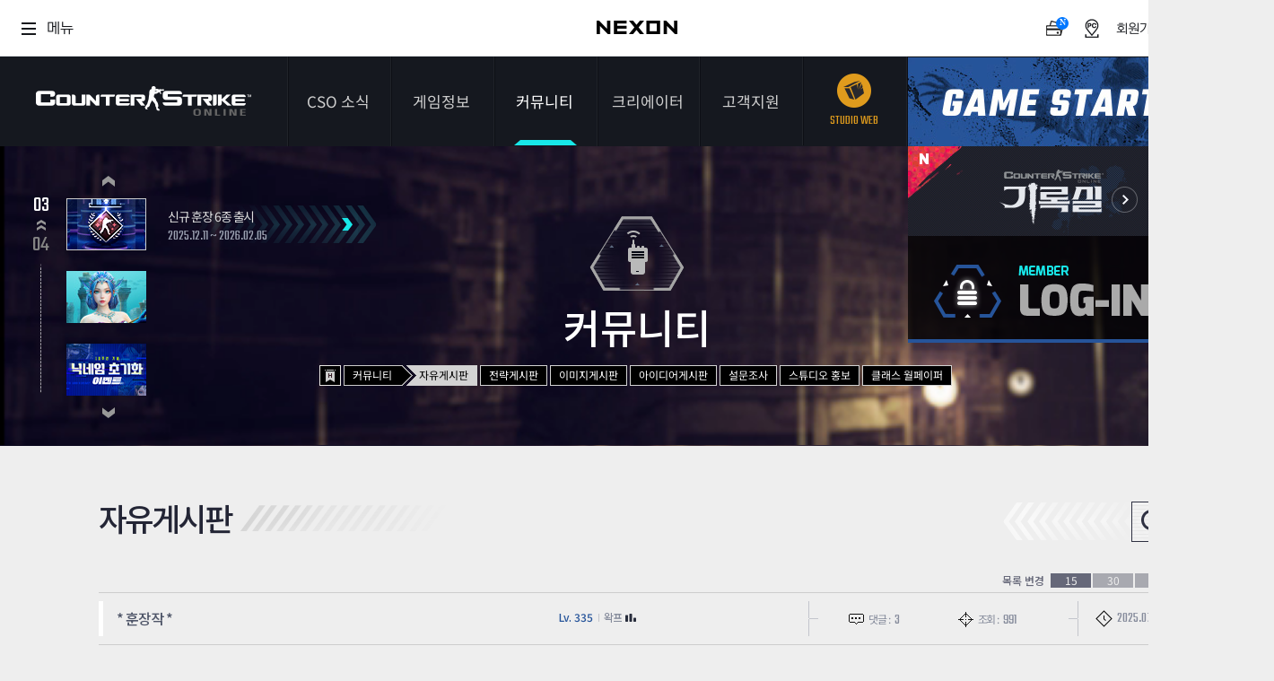

--- FILE ---
content_type: text/html; charset=utf-8
request_url: https://csonline.nexon.com/Community/Free/List/130310
body_size: 11973
content:
<!DOCTYPE html>
<html>
<head>

    <title>커뮤니티 | 자유게시판[카운터-스트라이크 온라인]</title>
    <meta http-equiv="content-type" content="text/html; charset=utf-8" />
    <meta http-equiv="X-UA-Compatible" content="IE=edge">
    <meta name="description" content="FPS 게임의 ORIGINALITY! 카스 온라인, 새로운 도약!">
    <meta name="keywords" content="counterstrike,counterstrikeonline,cso,카스,카스온라인,카운터스트라이크온라인">
    <META Http-Equiv="Cache-Control" Content="no-cache" />
    <META Http-Equiv="Pragma" Content="no-cache" />
    <META Http-Equiv="Expires" Content="0" />
    
    <link rel="shortcut icon" href="https://csonline.nexon.com/cso.ico">
    <link rel="stylesheet" type="text/css" href="https://sht-vod.dn.nexoncdn.co.kr/cso/css/base.css?t=2601291041">
    <link rel="stylesheet" type="text/css" href="https://sht-vod.dn.nexoncdn.co.kr/cso/css/layout.css">
    <link rel="stylesheet" type="text/css" href="https://sht-vod.dn.nexoncdn.co.kr/cso/css/contents.css?t=2601291041">
    <link rel="stylesheet" type="text/css" href="https://sht-vod.dn.nexoncdn.co.kr/cso/css/contents-v2.css?t=2601291041">
    <link rel="stylesheet" type="text/css" href="https://sht-vod.dn.nexoncdn.co.kr/cso/css/main-user-info-area.css?t=2601291041">
    <!-- scripts -->
    <style>
        .async-hide {
            opacity: 0 !important;
        }
    </style>
    <script type="text/javascript" src="https://ssl.nexon.com/s1/global/ngb_head.js"></script>
    <script type="text/javascript" src="https://ssl.nexon.com/s1/p2/ps.min.js" charset="utf-8" data-name="PS" data-ngm="true" data-nxlogin="true"></script>
    <script type="text/javascript" src="https://lwi.nexon.com/js/cso/2018/jquery-1.11.2.min.js"></script>
    <script type="text/javascript" src="https://lwi.nexon.com/js/cso/2018/jquery.ui.min.js"></script>
    <script type="text/javascript" src="https://lwi.nexon.com/js/cso/2018/jquery.selectbox.js"></script>
    <script type="text/javascript" src="https://lwi.nexon.com/js/cso/2018/placeholders.js"></script>
    <script type="text/javascript" src="https://lwi.nexon.com/js/cso/2018/jquery.cycle2.js"></script>
    <script type="text/javascript" src="https://lwi.nexon.com/js/cso/2018/jquery.cycle2.carousel.js"></script>
    <!--[if lt IE 9]><script type="text/javascript">$(function(){$('body').addClass('ie8')});</script><![endif]-->
    <script src="https://lwi.nexon.com/js/cso/2018/jquery.unobtrusive-ajax.js"></script>

    <script src="https://sht-vod.dn.nexoncdn.co.kr/cso/legacy/content/official/js/csoWebCommon.js?v=251211"></script>
    <!-- Google Tag Manager -->
    <script>
        (function (w, d, s, l, i) {
            w[l] = w[l] || []; w[l].push({
                'gtm.start':
                    new Date().getTime(), event: 'gtm.js'
            }); var f = d.getElementsByTagName(s)[0],
                j = d.createElement(s), dl = l != 'dataLayer' ? '&l=' + l : ''; j.async = true; j.src =
                    'https://www.googletagmanager.com/gtm.js?id=' + i + dl; f.parentNode.insertBefore(j, f);
        })(window, document, 'script', 'dataLayer', 'GTM-WP2HWC4Q');</script>
    <!-- End Google Tag Manager -->
    <!-- Global site tag (gtag.js) - Google Analytics -->
    <script async src="https://www.googletagmanager.com/gtag/js?id=G-LZFR60ZY9Q&1=dataLayer&cx=c"></script>
    <script>
        var uKey = "0";
        var nKey = utilGetCookie("NPP");
        if (nKey != undefined && nKey != "") {
            var nKeys = nKey.split(":");
            if (nKeys.length > 2)
                uKey = nKeys[2];
        }
        window.dataLayer = window.dataLayer || [];
        function gtag() { dataLayer.push(arguments); }
        gtag('js', new Date());

        gtag('config', 'G-LZFR60ZY9Q', {
            'cookie_domain': 'csonline.nexon.com',
            'user_id': uKey
        });

        gtag('config', 'AW-847999040', {
            'cookie_domain': 'csonline.nexon.com'
        });
    </script>
    <script src="https://ssl.nexon.com/s1/global/ngb_gamestart.js"></script>
    <!-- script src="https://lwi.nexon.com/js/cso/2018/analytics.js"></script -->
    <script type="text/javascript" charset="UTF-8" src="//t1.daumcdn.net/kas/static/kp.js"></script>
    <script type="text/javascript">
        kakaoPixel('4949627030645001052').pageView('PageView');
    </script>
    <script type="text/javascript" src="https://conv.digitalcamp.co.kr/tk.php?1020"></script>
    <!-- Criteo 로더 파일 -->
    <script type="text/javascript" src="//dynamic.criteo.com/js/ld/ld.js?a=110483" async="true"></script>
    <script type="text/javascript">
        window.criteo_q = window.criteo_q || [];
        var deviceType = /iPad/.test(navigator.userAgent) ? "t" : /Mobile|iP(hone|od)|Android|BlackBerry|IEMobile|Silk/.test(navigator.userAgent) ? "m" : "d";
        window.criteo_q.push(
            { event: "setAccount", account: 110483 },
            { event: "setSiteType", type: deviceType },
            { event: "viewHome" });
    </script>
    <!-- END Criteo 로더 파일 -->
</head>
<body>
    <!-- Google Tag Manager (noscript) -->
    <noscript>
        <iframe src="https://www.googletagmanager.com/ns.html?id=GTM-WP2HWC4Q"
                height="0" width="0" style="display:none;visibility:hidden"></iframe>
    </noscript>
    <!-- End Google Tag Manager (noscript) -->

    <script type="text/javascript">
        (function (m, o, n, r, t, g) {
            t = o.location.protocol + t + '?l=' + n + '&t=' + r + '&ref=' + encodeURIComponent(o.referrer) + '&loc=' + encodeURIComponent(o.location) + '&r=' + Math.floor(Math.random() * 99999999999);
            o.write("<" + g + " src='" + t + "' style='display:none;'></" + g + ">");
        })(window, document, 'CM_M_1047028', 'brand', '//rtb.clickmon.co.kr/RT_GATE/rt_gate.php', 'iframe');
    </script>

    <!-- skip -->
    <div id="skipToContent">
        <ul>
            <li><a href="#header">메뉴 바로가기 </a></li>
            <li><a href="#container">콘텐츠 바로가기</a></li>
        </ul>
    </div>
    <script src="https://rs.nxfs.nexon.com/common/js/gnb.min.js" data-skiptocontentsid="skipToContent" data-gamecode="73737" data-ispublicbanner="false"></script>
    <div id="wrapper">
        <!-- header -->
        

<script>
    IsExistsRecentWallpaper();

    async function IsExistsRecentWallpaper() {
        await fetch(`/api/Wallpaper/IsExistRecentWallpaper`, {
            method: 'GET',
            headers: {
                'Content-Type': 'application/json'
            },
        })
            .then(response => response.json())
            .then(data => {
                console.log(data)
                var wallpaperTag = document.querySelector('#header > ul > li:nth-child(3) > ul > li:nth-child(7) > a');

                if (data == true) {
                    wallpaperTag.className = "newMenu"
                    const spanStrong = document.createElement('span');
                    spanStrong.className = "new";
                    wallpaperTag.appendChild(spanStrong);
                }
                else {
                    wallpaperTag.className = ""
                }
            })
            .catch(error => {
                return '';
            });
    }
</script>

<div id="header">
    <h1 class="logo"><a href="/Main/Index" a2s="click" obj="GNB_LOGO">카운터스트라이크온라인</a></h1>
    <ul class="gnb">
        <li class="">
            <a href="/News/Notice/List" a2s="click" obj="GNB_NOTIFICATION">CSO 소식</a>
            <ul>
                <li class=""><a href="/News/Notice/List" a2s="click" obj="LNB_ANNOUNCEMENT">공지사항</a></li>
                <li class=""><a href="/News/Event/List" a2s="click" obj="LNB_EVENT">이벤트</a></li>
                <li class=""><a href="/News/DevDiary/List" a2s="click" obj="LNB_DIARY">다이어리</a></li>
            </ul>
        </li>
        <li class="">
            <a href="/CSOInfo/Guide/List" a2s="click" obj="GNB_GAME_INFORMATION">게임정보</a>
            <ul>
                <li class=""><a href="/CSOInfo/Guide/List" a2s="click" obj="LNB_GUIDE">가이드</a></li>
                <li class=""><a href="/CSOInfo/Information/Introduce" a2s="click" obj="LNB_GAME_INTRODUCE">게임소개</a></li>
                <li class=""><a href="/CSOInfo/Operation/Basic" a2s="click" obj="LNB_MANUAL">조작법</a></li>
                <li class=""><a href="/CSOInfo/Grade/Info" a2s="click" obj="LNB_LEVEL">레벨</a></li>
                
                <li><a href="https://now.nexon.com/service/csonline" target="_blank" a2s="click" obj="LNB_NEXONNOW"><span class="new_window">NEXON NOW</span></a></li>
                <li><a href="/csonlineTv/index" target="_blank" a2s="click" obj="LNB_CSOTV"><span class="new_window">카스온라인TV</span></a></li><!--190627 수정:: 카스온라인TV 메뉴 추가-->
                    <li><a href="https://stats.csonline.nexon.com" target="_blank" a2s="click" obj="GNB_STATS1" class="newMenu"><span class="new_window">기록실</span><strong class="new"></strong></a></li>
            </ul>
        </li>
        <li class="active">
            <a href="/Community/Free/List" a2s="click" obj="GNB_COMMUNITY">커뮤니티</a>
            <ul>
                <li class="active"><a href="/Community/Free/List" a2s="click" obj="LNB_FREE_BOARD">자유게시판</a></li>
                <li class=""><a href="/Community/Strategy/List" a2s="click" obj="LNB_STRATEGY_BOARD">전략게시판</a></li>
                <li class=""><a href="/Community/Image/List" a2s="click" obj="LNB_IMAGE_BOARD">이미지게시판</a></li>
                
                <li class=""><a href="/Community/Idea/List" a2s="click" obj="LNB_IDEA_BOARD">아이디어게시판</a></li>
                <li class=""><a href="/Community/Poll/List" a2s="click" obj="LNB_SURVEY_BOARD">설문조사</a></li>
                <li class=""><a href="/Community/Studio/List" a2s="click" obj="LNB_STUDIO_BOARD">스튜디오 홍보</a></li>
                <li class="">
                    <a href="/Community/Wallpaper/List" a2s="click" obj="LNB_WALLPAPER_BOARD" class="newMenu">
                        <span>클래스 월페이퍼</span>
                    </a>
                </li>
            </ul>
        </li>
        <li class="">

            <a href="/Creators/Introduce">
                <span>
                    크리에이터
                </span>
            </a>
            <ul>
                <li class=""><a href="/Creators/Introduce">크리에이터 소개</a></li>
                <li class=""><a href="/Creators/List/0/1">크리에이터 공지</a></li>
            </ul>
        </li>
        <li>
            <a href="/Support/Download/GameDownload" a2s="click" obj="GNB_CUSTOMER">고객지원</a>
            <ul>
                <li class=""><a href="/Support/Download/GameDownload" a2s="click" obj="LNB_GAME_DOWNLOAD">게임다운로드</a></li>
                <li><a href="javascript:;" onclick="openHelpCenter('https://cs.nexon.com/helpboard/nexon?gamecode=118')"><span class="new_window" a2s="click" obj="LNB_VOC">1:1문의하기</span></a></li>
                <li class=""><a href="/Support/PasswordReset/Index" a2s="click" obj="LNB_SECOND_PW">2차 비밀번호 초기화</a></li>
                <li class="chat "><a href="/Support/Bug/Index" a2s="click" obj="LNB_DECLARATION">비매너 채팅 / <br>불법 프로그램 신고</a></li>
            </ul>
        </li>
        <li class="studio">
            <a href="https://studio.csonline.nexon.com/" a2s="click" obj="GNB_STUDIO"><span class="icon"></span><span class="kor">스튜디오 웹</span><span class="eng">STUDIO WEB</span></a>
        </li><!-- 190425 수정1 : 스튜디오 메뉴 수정 -->
    </ul>
    <div class="btn">
            <button type="button" class="btn_start" a2s="click" obj="GNB_GAME_START" onclick="GnxGameStartOnClick();">게임스타트</button>
        <button type="button" class="btn_down" onclick="location.href = '/Support/Download/GameDownload'" a2s="click" obj="GNB_DOWNLOAD">다운로드</button>
    </div>
        <script type="text/javascript">
            function GnxGameStartOnClick() {
                alert('로그인 후 이용 가능 합니다.');
                fnReturnLogin('nexon');
            }
    </script>

    <div class="btn_sns">
        <a href="https://ko-kr.facebook.com/CounterStrikeOnline.Korea/" target="_blank" a2s="click" obj="GNB_DIRECT_FACEBOOK"><img src="https://ssl.nexon.com/s2/game/cso/cso2018/common/btn_fb.png" alt="페이스북"></a>
        <a href="/News/DevDiary/List" a2s="click" obj="GNB_DIRECT_GMDIARY"><img src="https://ssl.nexon.com/s2/game/cso/cso2018/common/btn_guide.png" alt="게임가이드"></a>
    </div>
</div>
        <!-- //header -->
        <!-- 비주얼 -->
        

    <div id="sub_top" class="community">
        <video width="1920" height="434" autoplay loop class="visual">
            <source src="https://ssl.nexon.com/s2/game/cso/cso2018/sub_top/03_CSO.mp4" type="video/mp4">
        </video>
        <!-- 배너 -->

        <script type="text/javascript">$.fn.cycle.defaults.autoSelector = '.slideshow';</script>
<div class="sub_banner">
    <ul class="slideshow"
        data-cycle-fx=carousel
        data-cycle-timeout=3000
        data-cycle-next=".banner_next"
        data-cycle-prev=".banner_prev"
        data-cycle-carousel-visible=3
        data-cycle-carousel-vertical=true
        data-cycle-pause-on-hover="true"
        data-cycle-slides="> li"
        data-cycle-caption="#count"
        data-cycle-caption-template="<strong>0{{slideNum}}</strong><br><img src='https://ssl.nexon.com/s2/game/cso/cso2018/layout/count.png' alt=''><br>0{{slideCount}}">
<li>
                    <a href="https://csonline.nexon.com/News/Event/View/926?cp=1" target="_self">
                        <img src="https://sht-vod.dn.nexoncdn.co.kr/cso/event/2026/b260122/Sbanner.jpg" alt="닉네임 초기화 이벤트" width="89" height="58">
                        <div class="over">
                            <span class="left"></span><span class="bottom"></span><span class="right"></span><span class="top"></span>
                            <span class="txt">
                                <strong>닉네임 초기화 이벤트</strong>
                                <label>2026.01.22 ~ 2026.02.05</label><em></em>
                            </span>
                        </div>
                    </a>
                </li>
<li>
                    <a href="https://csonline.nexon.com/Eventfull/E260108/Event" target="_self">
                        <img src="https://sht-vod.dn.nexoncdn.co.kr/cso/event/2026/E260108/Sbanner.jpg" alt="BEYOND 2차 업데이트" width="89" height="58">
                        <div class="over">
                            <span class="left"></span><span class="bottom"></span><span class="right"></span><span class="top"></span>
                            <span class="txt">
                                <strong>BEYOND 2차 업데이트</strong>
                                <label>2026.01.08 ~ 2026.02.05</label><em></em>
                            </span>
                        </div>
                    </a>
                </li>
<li>
                    <a href="https://csonline.nexon.com/News/Event/View/920?cp=1" target="_self">
                        <img src="https://sht-vod.dn.nexoncdn.co.kr/cso/event/2025/1211_title/Sbanner.jpg" alt="신규 훈장 6종 출시" width="89" height="58">
                        <div class="over">
                            <span class="left"></span><span class="bottom"></span><span class="right"></span><span class="top"></span>
                            <span class="txt">
                                <strong>신규 훈장 6종 출시</strong>
                                <label>2025.12.11 ~ 2026.02.05</label><em></em>
                            </span>
                        </div>
                    </a>
                </li>
<li>
                    <a href="https://csonline.nexon.com/Eventfull/E251113/Season24" target="_self">
                        <img src="https://sht-vod.dn.nexoncdn.co.kr/cso/event/2025/1113_season24/Sbanner.jpg" alt="시즌 24 아틀란티스" width="89" height="58">
                        <div class="over">
                            <span class="left"></span><span class="bottom"></span><span class="right"></span><span class="top"></span>
                            <span class="txt">
                                <strong>시즌 24 아틀란티스</strong>
                                <label>2025.11.13 ~ 2026.03.05</label><em></em>
                            </span>
                        </div>
                    </a>
                </li>
    </ul>
    <div class="progress">
        <span id="count">4</span>
        <span id="progress"></span>
    </div>
    <button type="button" class="banner_prev"><img src="https://ssl.nexon.com/s2/game/cso/cso2018/layout/btn_prev.png" alt="이전"></button>
    <button type="button" class="banner_next"><img src="https://ssl.nexon.com/s2/game/cso/cso2018/layout/btn_next.png" alt="다음"></button>
</div>


        <!-- //배너 -->
        
<div class="login_area">
    <!-- 181219 추가 : 스튜디오모드 버튼 추가 -->

        <a href="https://stats.csonline.nexon.com" target="_blank" a2s="click" obj="GNB_STATS2" class="stats_link">
            <!-- new 적용 30일 이후 제거 처리 -->
            <i class="ico_stats_new">NEW</i>
            <span>
                <img src="https://sht-vod.dn.nexoncdn.co.kr/cso/images/banner_stats.jpg" alt="카운터 스트라이크 온라인 기록실" />
            </span>
        </a>
    
        <!-- 로그인 전  -->
        <fieldset class="log_off">
            <legend>로그인</legend>
            <button type="button" class="btn_login" onclick="NXMember.GoLogin();gtag('event', 'memberlogin', { 'eventCategory': 'galogin', 'eventLabel': 'startlogin' });">로그인</button>
        </fieldset>
</div>
        <!-- 서브메뉴 -->
            <h2 class="title_dep1 sub03">커뮤니티</h2> <!-- sub01(CSO소식) / sub02(게임정보) / sub03(커뮤니티) -->
            <ul class="lnb">
                <li class="m_home"><a href="/Main/Index"><img src="https://ssl.nexon.com/s2/game/cso/cso2018/sub_top/btn_home.png" alt="홈" class="hover"></a></li>
                <li class="m_1st"><a href="/Community/Free/List">커뮤니티</a></li>
                    <li class="m_2nd active"><a href="/Community/Free/List">자유게시판</a></li>
                                    <li><a href="/Community/Strategy/List">전략게시판</a></li>
                                    <li><a href="/Community/Image/List">이미지게시판</a></li>
                                    <li><a href="/Community/Idea/List">아이디어게시판</a></li>
                                    <li><a href="/Community/Poll/List">설문조사</a></li>
                                    <li><a href="/Community/Studio/List">스튜디오 홍보</a></li>
                                    <li><a href="/Community/Wallpaper/List">클래스 월페이퍼</a></li>
            </ul>
        <!-- //서브메뉴 -->
    </div>

        <!-- //비주얼 -->
        <!-- REAL contetns -->
        

<div id="container">
    <div class="contents">
        <h3 class="title_dep2">자유게시판</h3>	<!-- 서브타이틀 -->
        <div class="inner">
            <!-- 검색 -->
            
<script>

        var fnSearch = function () {
            var valueText = $("#tbxSearchText").val();
            var placeText = $("#tbxSearchText").attr("placeholder");
            if (valueText == placeText) {
                return false;
            }
            return true;
        }
</script>

<div class="search_group">
<form action="/Community/Free/TypeSearch" method="post" role="form">    <div class="search">
        <button type="button" class="btn_search">검색열기</button>
        <div class="search_area">
            <select class="board_select" id="SearchType" name="SearchType" style="width:96px;"><option selected="selected" value="T">제목</option>
<option value="W">작성자</option>
</select>
            <label for="tbxSearchText"></label>
            <input class="input_txt" id="tbxSearchText" name="SearchText" placeholder="검색어를 입력해주세요. " type="text" value="" />
            <input data-val="true" data-val-number="The field SearchCategory1 must be a number." data-val-required="The SearchCategory1 field is required." id="SearchCategory1" name="SearchCategory1" type="hidden" value="0" />
            <input data-val="true" data-val-number="The field SearchCategory2 must be a number." data-val-required="The SearchCategory2 field is required." id="SearchCategory2" name="SearchCategory2" type="hidden" value="0" />
            <input id="ActionName" name="ActionName" type="hidden" value="" />
            <button type="submit" onclick="return fnSearch();" class="btn_find">검색</button>
        </div>
    </div>
</form></div>



            <!-- //검색 -->
            <div class="list_sort">
                <h4>목록 변경</h4>
                <button type="button" onclick="location.href = '/Community/Free/List'" class="btn_sort active">15</button>
                <button type="button" onclick="location.href = '/Community/Free/List?ip=30'" class="btn_sort">30</button>
                <button type="button" onclick="location.href = '/Community/Free/List?ip=50'" class="btn_sort">50</button>
            </div>
            <!-- 게시판 -->
            <div class="wrap_board">
                <ul class="list _skin1">
                            <li>
                                <dl>
                                    <dt>
                                        <span class="category none">&nbsp;</span>
                                        <a href="/Community/Free/View/2937368?cp=130310"><span class="subject"><span class="tit">* 훈장작 *</span></span></a>
                                        <span class="writer name-card">
                                            <a href="/UserRecord/GetUserRecordPopup?userSn=Fbvvo42vrB9w8wgf1qeDPw&amp;boardType=1"
                                               data-ajax-update="#user-record-popup"
                                               data-ajax-mode="replace"
                                               data-ajax="true"
                                               class="profile-btn" a2s="click" obj="COMMUNITY_FREE_LIST_AUTHOR_NICKNAME">
                                                <span>Lv. 335</span>
                                                <span class="nick-name">왁프</span>
                                                <img class="stat-icon" src="https://sht-vod.dn.nexoncdn.co.kr/cso/images/nameCard/ico_stat.png" alt="">
</a>
                                        </span>
                                    </dt>
                                    <dd class="info _2">
                                        <span class="cmt"><em></em>댓글 : <b>3</b></span>
                                        <span class="hit"><em></em>조회 : <b>991</b></span>
                                    </dd>
                                    <dd class="date"><span class="time"><em></em>2025.07.17</span></dd>
                                </dl>
                            </li>
                            <li>
                                <dl>
                                    <dt>
                                        <span class="category none">&nbsp;</span>
                                        <a href="/Community/Free/View/2937366?cp=130310"><span class="subject"><span class="tit">개인적으로 카온하면서 필요한 무기?</span><em><img alt="모바일에서 등록" src="https://ssl.nexon.com/s2/game/cso/cso2018/board/ico_mobile.png" /></em></span></a>
                                        <span class="writer name-card">
                                            <a href="/UserRecord/GetUserRecordPopup?userSn=FrJL3QGoA7TAmr_BgcWU2Q&amp;boardType=1"
                                               data-ajax-update="#user-record-popup"
                                               data-ajax-mode="replace"
                                               data-ajax="true"
                                               class="profile-btn" a2s="click" obj="COMMUNITY_FREE_LIST_AUTHOR_NICKNAME">
                                                <span>Lv. 2</span>
                                                <span class="nick-name">Ss준영이sS</span>
                                                <img class="stat-icon" src="https://sht-vod.dn.nexoncdn.co.kr/cso/images/nameCard/ico_stat.png" alt="">
</a>
                                        </span>
                                    </dt>
                                    <dd class="info _2">
                                        <span class="cmt"><em></em>댓글 : <b>1</b></span>
                                        <span class="hit"><em></em>조회 : <b>958</b></span>
                                    </dd>
                                    <dd class="date"><span class="time"><em></em>2025.07.17</span></dd>
                                </dl>
                            </li>
                            <li>
                                <dl>
                                    <dt>
                                        <span class="category none">&nbsp;</span>
                                        <a href="/Community/Free/View/2937365?cp=130310"><span class="subject"><span class="tit">게임중 추방 찬반 표시</span></span></a>
                                        <span class="writer name-card">
                                            <a href="/UserRecord/GetUserRecordPopup?userSn=rFYgWT6U9NHf4W-5_u3J3g&amp;boardType=1"
                                               data-ajax-update="#user-record-popup"
                                               data-ajax-mode="replace"
                                               data-ajax="true"
                                               class="profile-btn" a2s="click" obj="COMMUNITY_FREE_LIST_AUTHOR_NICKNAME">
                                                <span>Lv. 171</span>
                                                <span class="nick-name">백야의악몽</span>
                                                <img class="stat-icon" src="https://sht-vod.dn.nexoncdn.co.kr/cso/images/nameCard/ico_stat.png" alt="">
</a>
                                        </span>
                                    </dt>
                                    <dd class="info _2">
                                        <span class="cmt"><em></em>댓글 : <b>5</b></span>
                                        <span class="hit"><em></em>조회 : <b>901</b></span>
                                    </dd>
                                    <dd class="date"><span class="time"><em></em>2025.07.17</span></dd>
                                </dl>
                            </li>
                            <li>
                                <dl>
                                    <dt>
                                        <span class="category none">&nbsp;</span>
                                        <a href="/Community/Free/View/2937363?cp=130310"><span class="subject"><span class="tit">넷카마 크리에이터 아직도 카스 안접었네</span><em><img alt="모바일에서 등록" src="https://ssl.nexon.com/s2/game/cso/cso2018/board/ico_mobile.png" /></em></span></a>
                                        <span class="writer name-card">
                                            <a href="/UserRecord/GetUserRecordPopup?userSn=c9L2acRgXZ5eQwGwv0LFOA&amp;boardType=1"
                                               data-ajax-update="#user-record-popup"
                                               data-ajax-mode="replace"
                                               data-ajax="true"
                                               class="profile-btn" a2s="click" obj="COMMUNITY_FREE_LIST_AUTHOR_NICKNAME">
                                                <span>Lv. 38</span>
                                                <span class="nick-name">채수근</span>
                                                <img class="stat-icon" src="https://sht-vod.dn.nexoncdn.co.kr/cso/images/nameCard/ico_stat.png" alt="">
</a>
                                        </span>
                                    </dt>
                                    <dd class="info _2">
                                        <span class="cmt"><em></em>댓글 : <b>1</b></span>
                                        <span class="hit"><em></em>조회 : <b>1016</b></span>
                                    </dd>
                                    <dd class="date"><span class="time"><em></em>2025.07.17</span></dd>
                                </dl>
                            </li>
                            <li>
                                <dl>
                                    <dt>
                                        <span class="category none">&nbsp;</span>
                                        <a href="/Community/Free/View/2937361?cp=130310"><span class="subject"><span class="tit">오류계속 계속이럼 ㅠㅠ</span></span></a>
                                        <span class="writer name-card">
                                            <a href="/UserRecord/GetUserRecordPopup?userSn=DB4o41_XkJ9lRqkYDbYc1Q&amp;boardType=1"
                                               data-ajax-update="#user-record-popup"
                                               data-ajax-mode="replace"
                                               data-ajax="true"
                                               class="profile-btn" a2s="click" obj="COMMUNITY_FREE_LIST_AUTHOR_NICKNAME">
                                                <span>Lv. 1173</span>
                                                <span class="nick-name">AYeong8963</span>
                                                <img class="stat-icon" src="https://sht-vod.dn.nexoncdn.co.kr/cso/images/nameCard/ico_stat.png" alt="">
</a>
                                        </span>
                                    </dt>
                                    <dd class="info _2">
                                        <span class="cmt"><em></em>댓글 : <b>6</b></span>
                                        <span class="hit"><em></em>조회 : <b>858</b></span>
                                    </dd>
                                    <dd class="date"><span class="time"><em></em>2025.07.17</span></dd>
                                </dl>
                            </li>
                            <li>
                                <dl>
                                    <dt>
                                        <span class="category none">&nbsp;</span>
                                        <a href="/Community/Free/View/2937356?cp=130310"><span class="subject"><span class="tit">카스 좀비클래식 커뮤니티 사이트는 없는건가요?</span></span></a>
                                        <span class="writer name-card">
                                            <a href="/UserRecord/GetUserRecordPopup?userSn=8n0Rr_4DRXhtwxTJtpYgiw&amp;boardType=1"
                                               data-ajax-update="#user-record-popup"
                                               data-ajax-mode="replace"
                                               data-ajax="true"
                                               class="profile-btn" a2s="click" obj="COMMUNITY_FREE_LIST_AUTHOR_NICKNAME">
                                                <span>Lv. 30</span>
                                                <span class="nick-name">마이쿠로미</span>
                                                <img class="stat-icon" src="https://sht-vod.dn.nexoncdn.co.kr/cso/images/nameCard/ico_stat.png" alt="">
</a>
                                        </span>
                                    </dt>
                                    <dd class="info _2">
                                        <span class="cmt"><em></em>댓글 : <b>6</b></span>
                                        <span class="hit"><em></em>조회 : <b>956</b></span>
                                    </dd>
                                    <dd class="date"><span class="time"><em></em>2025.07.16</span></dd>
                                </dl>
                            </li>
                            <li>
                                <dl>
                                    <dt>
                                        <span class="category none">&nbsp;</span>
                                        <a href="/Community/Free/View/2937355?cp=130310"><span class="subject"><span class="tit">카스 재밌게 하는 매너 고인물이라 잘썼네 근데 왜이리 많지 180만원 전문직인데</span></span></a>
                                        <span class="writer name-card">
                                            <a href="/UserRecord/GetUserRecordPopup?userSn=QUGJgZnx4Fup_M2GASGWQw&amp;boardType=1"
                                               data-ajax-update="#user-record-popup"
                                               data-ajax-mode="replace"
                                               data-ajax="true"
                                               class="profile-btn" a2s="click" obj="COMMUNITY_FREE_LIST_AUTHOR_NICKNAME">
                                                <span>Lv. 293</span>
                                                <span class="nick-name">승유사랑희연</span>
                                                <img class="stat-icon" src="https://sht-vod.dn.nexoncdn.co.kr/cso/images/nameCard/ico_stat.png" alt="">
</a>
                                        </span>
                                    </dt>
                                    <dd class="info _2">
                                        <span class="cmt"><em></em>댓글 : <b>2</b></span>
                                        <span class="hit"><em></em>조회 : <b>903</b></span>
                                    </dd>
                                    <dd class="date"><span class="time"><em></em>2025.07.16</span></dd>
                                </dl>
                            </li>
                            <li>
                                <dl>
                                    <dt>
                                        <span class="category none">&nbsp;</span>
                                        <a href="/Community/Free/View/2937354?cp=130310"><span class="subject"><span class="tit">내가 카스 해독기에 저렇게 많이썼네 </span></span></a>
                                        <span class="writer name-card">
                                            <a href="/UserRecord/GetUserRecordPopup?userSn=QUGJgZnx4Fup_M2GASGWQw&amp;boardType=1"
                                               data-ajax-update="#user-record-popup"
                                               data-ajax-mode="replace"
                                               data-ajax="true"
                                               class="profile-btn" a2s="click" obj="COMMUNITY_FREE_LIST_AUTHOR_NICKNAME">
                                                <span>Lv. 293</span>
                                                <span class="nick-name">승유사랑희연</span>
                                                <img class="stat-icon" src="https://sht-vod.dn.nexoncdn.co.kr/cso/images/nameCard/ico_stat.png" alt="">
</a>
                                        </span>
                                    </dt>
                                    <dd class="info _2">
                                        <span class="cmt"><em></em>댓글 : <b>2</b></span>
                                        <span class="hit"><em></em>조회 : <b>878</b></span>
                                    </dd>
                                    <dd class="date"><span class="time"><em></em>2025.07.16</span></dd>
                                </dl>
                            </li>
                            <li>
                                <dl>
                                    <dt>
                                        <span class="category none">&nbsp;</span>
                                        <a href="/Community/Free/View/2937352?cp=130310"><span class="subject"><span class="tit">건슬 20cn</span></span></a>
                                        <span class="writer name-card">
                                            <a href="/UserRecord/GetUserRecordPopup?userSn=bEZzilhQMRTOfW_KgFrvUA&amp;boardType=1"
                                               data-ajax-update="#user-record-popup"
                                               data-ajax-mode="replace"
                                               data-ajax="true"
                                               class="profile-btn" a2s="click" obj="COMMUNITY_FREE_LIST_AUTHOR_NICKNAME">
                                                <span>Lv. 375</span>
                                                <span class="nick-name">력전</span>
                                                <img class="stat-icon" src="https://sht-vod.dn.nexoncdn.co.kr/cso/images/nameCard/ico_stat.png" alt="">
</a>
                                        </span>
                                    </dt>
                                    <dd class="info _2">
                                        <span class="cmt"><em></em>댓글 : <b>1</b></span>
                                        <span class="hit"><em></em>조회 : <b>734</b></span>
                                    </dd>
                                    <dd class="date"><span class="time"><em></em>2025.07.16</span></dd>
                                </dl>
                            </li>
                            <li>
                                <dl>
                                    <dt>
                                        <span class="category none">&nbsp;</span>
                                        <a href="/Community/Free/View/2937344?cp=130310"><span class="subject"><span class="tit">영 웅 훈장 좀비맵 전부로 됨?</span><em><img alt="모바일에서 등록" src="https://ssl.nexon.com/s2/game/cso/cso2018/board/ico_mobile.png" /></em></span></a>
                                        <span class="writer name-card">
                                            <a href="/UserRecord/GetUserRecordPopup?userSn=PGYwR0ZpkUyP-mOUDoVEnw&amp;boardType=1"
                                               data-ajax-update="#user-record-popup"
                                               data-ajax-mode="replace"
                                               data-ajax="true"
                                               class="profile-btn" a2s="click" obj="COMMUNITY_FREE_LIST_AUTHOR_NICKNAME">
                                                <span>Lv. 676</span>
                                                <span class="nick-name">치와와</span>
                                                <img class="stat-icon" src="https://sht-vod.dn.nexoncdn.co.kr/cso/images/nameCard/ico_stat.png" alt="">
</a>
                                        </span>
                                    </dt>
                                    <dd class="info _2">
                                        <span class="cmt"><em></em>댓글 : <b>1</b></span>
                                        <span class="hit"><em></em>조회 : <b>925</b></span>
                                    </dd>
                                    <dd class="date"><span class="time"><em></em>2025.07.16</span></dd>
                                </dl>
                            </li>
                            <li>
                                <dl>
                                    <dt>
                                        <span class="category none">&nbsp;</span>
                                        <a href="/Community/Free/View/2937343?cp=130310"><span class="subject"><span class="tit">자게는 개망했구나</span></span></a>
                                        <span class="writer name-card">
                                            <a href="/UserRecord/GetUserRecordPopup?userSn=LjeB6OQf9PVI21X-kZBm2w&amp;boardType=1"
                                               data-ajax-update="#user-record-popup"
                                               data-ajax-mode="replace"
                                               data-ajax="true"
                                               class="profile-btn" a2s="click" obj="COMMUNITY_FREE_LIST_AUTHOR_NICKNAME">
                                                <span>Lv. 1</span>
                                                <span class="nick-name">lIlIIllIIlIlIlII</span>
                                                <img class="stat-icon" src="https://sht-vod.dn.nexoncdn.co.kr/cso/images/nameCard/ico_stat.png" alt="">
</a>
                                        </span>
                                    </dt>
                                    <dd class="info _2">
                                        <span class="cmt"><em></em>댓글 : <b>2</b></span>
                                        <span class="hit"><em></em>조회 : <b>924</b></span>
                                    </dd>
                                    <dd class="date"><span class="time"><em></em>2025.07.16</span></dd>
                                </dl>
                            </li>
                            <li>
                                <dl>
                                    <dt>
                                        <span class="category none">&nbsp;</span>
                                        <a href="/Community/Free/View/2937341?cp=130310"><span class="subject"><span class="tit">목표를 달성해도</span></span></a>
                                        <span class="writer name-card">
                                            <a href="/UserRecord/GetUserRecordPopup?userSn=ZyDV-JvVyu7K-2qfzh99nA&amp;boardType=1"
                                               data-ajax-update="#user-record-popup"
                                               data-ajax-mode="replace"
                                               data-ajax="true"
                                               class="profile-btn" a2s="click" obj="COMMUNITY_FREE_LIST_AUTHOR_NICKNAME">
                                                <span>Lv. 54</span>
                                                <span class="nick-name">태국사막여우</span>
                                                <img class="stat-icon" src="https://sht-vod.dn.nexoncdn.co.kr/cso/images/nameCard/ico_stat.png" alt="">
</a>
                                        </span>
                                    </dt>
                                    <dd class="info _2">
                                        <span class="cmt"><em></em>댓글 : <b>3</b></span>
                                        <span class="hit"><em></em>조회 : <b>774</b></span>
                                    </dd>
                                    <dd class="date"><span class="time"><em></em>2025.07.15</span></dd>
                                </dl>
                            </li>
                            <li>
                                <dl>
                                    <dt>
                                        <span class="category none">&nbsp;</span>
                                        <a href="/Community/Free/View/2937339?cp=130310"><span class="subject"><span class="tit">영자야 좀히클 떡상할라면</span></span></a>
                                        <span class="writer name-card">
                                            <a href="/UserRecord/GetUserRecordPopup?userSn=GDf-JCcDOXQOk6PO_4MCaw&amp;boardType=1"
                                               data-ajax-update="#user-record-popup"
                                               data-ajax-mode="replace"
                                               data-ajax="true"
                                               class="profile-btn" a2s="click" obj="COMMUNITY_FREE_LIST_AUTHOR_NICKNAME">
                                                <span>Lv. 7385</span>
                                                <span class="nick-name">노가다</span>
                                                <img class="stat-icon" src="https://sht-vod.dn.nexoncdn.co.kr/cso/images/nameCard/ico_stat.png" alt="">
</a>
                                        </span>
                                    </dt>
                                    <dd class="info _2">
                                        <span class="cmt"><em></em>댓글 : <b>3</b></span>
                                        <span class="hit"><em></em>조회 : <b>940</b></span>
                                    </dd>
                                    <dd class="date"><span class="time"><em></em>2025.07.15</span></dd>
                                </dl>
                            </li>
                            <li>
                                <dl>
                                    <dt>
                                        <span class="category none">&nbsp;</span>
                                        <a href="/Community/Free/View/2937338?cp=130310"><span class="subject"><span class="tit">ZHC흑포 경매</span></span></a>
                                        <span class="writer name-card">
                                            <a href="/UserRecord/GetUserRecordPopup?userSn=t4okiMRmPkT84vjBid59Rg&amp;boardType=1"
                                               data-ajax-update="#user-record-popup"
                                               data-ajax-mode="replace"
                                               data-ajax="true"
                                               class="profile-btn" a2s="click" obj="COMMUNITY_FREE_LIST_AUTHOR_NICKNAME">
                                                <span>Lv. 136</span>
                                                <span class="nick-name">EcoEcoEcoEcoEco</span>
                                                <img class="stat-icon" src="https://sht-vod.dn.nexoncdn.co.kr/cso/images/nameCard/ico_stat.png" alt="">
</a>
                                        </span>
                                    </dt>
                                    <dd class="info _2">
                                        <span class="cmt"><em></em>댓글 : <b>3</b></span>
                                        <span class="hit"><em></em>조회 : <b>1119</b></span>
                                    </dd>
                                    <dd class="date"><span class="time"><em></em>2025.07.15</span></dd>
                                </dl>
                            </li>
                            <li>
                                <dl>
                                    <dt>
                                        <span class="category none">&nbsp;</span>
                                        <a href="/Community/Free/View/2937337?cp=130310"><span class="subject"><span class="tit">듀인파 업글</span></span></a>
                                        <span class="writer name-card">
                                            <a href="/UserRecord/GetUserRecordPopup?userSn=_amvAL7KAneHuFY0w18TlA&amp;boardType=1"
                                               data-ajax-update="#user-record-popup"
                                               data-ajax-mode="replace"
                                               data-ajax="true"
                                               class="profile-btn" a2s="click" obj="COMMUNITY_FREE_LIST_AUTHOR_NICKNAME">
                                                <span>Lv. 278</span>
                                                <span class="nick-name">zx타이거경돈xz</span>
                                                <img class="stat-icon" src="https://sht-vod.dn.nexoncdn.co.kr/cso/images/nameCard/ico_stat.png" alt="">
</a>
                                        </span>
                                    </dt>
                                    <dd class="info _2">
                                        <span class="cmt"><em></em>댓글 : <b>4</b></span>
                                        <span class="hit"><em></em>조회 : <b>948</b></span>
                                    </dd>
                                    <dd class="date"><span class="time"><em></em>2025.07.15</span></dd>
                                </dl>
                            </li>
                </ul>
                <!-- 리스트 버튼 -->
                <div class="btn_group_list">
                            <button type="button" onclick="javascript:alert('로그인 후 이용 가능 합니다.');fnReturnLogin('nexon');"><img src="https://ssl.nexon.com/s2/game/cso/cso2018/board/btn_write.png" alt="글쓰기" class="hover"></button>
                </div>
                <!-- //리스트 버튼 -->
                <!-- 페이징 -->
                <div class="paging"><a class="btn_prev" href="/Community/Free/List/130291">처음</a><div class="paging_box"><a href="/Community/Free/List">FIRST &middot;&middot;&middot;</a><ul><li><a href="/Community/Free/List/130301">130301</a></li><li><a href="/Community/Free/List/130302">130302</a></li><li><a href="/Community/Free/List/130303">130303</a></li><li><a href="/Community/Free/List/130304">130304</a></li><li><a href="/Community/Free/List/130305">130305</a></li><li><a href="/Community/Free/List/130306">130306</a></li><li><a href="/Community/Free/List/130307">130307</a></li><li><a href="/Community/Free/List/130308">130308</a></li><li><a href="/Community/Free/List/130309">130309</a></li><li class="active"><a href="#none">130310</a></li></ul><a href="/Community/Free/List/130919">&middot;&middot;&middot; END</a></div><a class="btn_next" href="/Community/Free/List/130311">마지막</a></div>
                <!-- //페이징 -->
            </div>
            <!-- //게시판 -->
        </div>
    </div>
</div>
        <!-- //REAL contetns -->
        <!-- footer -->
        <div id="footer">
    <div class="inner">
        <ul class="info">
            <li><a href="http://company.nexon.com" target="_blank">회사소개</a></li>
            <li><a href="https://careers.nexon.com" target="_blank">채용안내</a></li>
            <li><a href="https://member.nexon.com/policy/stipulation.aspx" target="_blank">이용약관</a></li>
            <li><a href="javascript:void();" onclick="window.open('https://sht-vod.dn.nexoncdn.co.kr/cso/legacy/content/official/popup/pop_gamerank.html','','width=500,height=440');">게임이용등급안내</a></li>
            <li><a href="https://member.nexon.com/policy/privacy.aspx" target="_blank"><strong>개인정보처리방침</strong></a></li>
            <li><a href="https://member.nexon.com/policy/youthprotection.aspx" target="_blank">청소년보호정책</a></li>
            <li><a href="https://sht-vod.dn.nexoncdn.co.kr/cso/legacy/content/official/popup/operation_rule_cso.html" target="_blank">운영정책</a></li>
            <li class="none"><a href="http://pcbang.nexon.com" target="_blank">넥슨PC방</a></li>
        </ul>
        <address>
            ㈜넥슨코리아 대표이사 강대현·김정욱 &nbsp;&nbsp;경기도 성남시 분당구 판교로 256번길 7  &nbsp;&nbsp;전화 : 1588-7701  &nbsp;&nbsp;팩스 : 0502-258-8322<br>E-mail : contact-us@nexon.co.kr  &nbsp;&nbsp;사업자등록번호 : 220-87-17483호  &nbsp;&nbsp;통신판매업 신고번호 : 제2013-경기성남-1659호 &nbsp;&nbsp;<a href="http://www.ftc.go.kr/info/bizinfo/communicationViewPopup.jsp?wrkr_no=2208717483" class="biz_info" onclick="window.open(this.href,'','width=750,height=700');return false;">사업자정보확인</a>
        </address>
        <p class="copy">© NEXON Korea Corp. & VALVE Corp. All Rights Reserved.</p>
        <ul class="logo">
            <li><a href="http://www.nexon.com" target="_blank"><img src="https://ssl.nexon.com/s2/game/cso/cso2018/common/nexon.png" alt="넥슨코리아"></a></li>
            <li><a href="http://www.valvesoftware.com/company/index.html" target="_blank"><img src="https://ssl.nexon.com/s2/game/cso/cso2018/common/valve.png" alt="밸브"></a></li>
        </ul>
    </div>
</div>
        <!-- //footer -->
    </div>
    <script type="text/javascript" src="https://sht-vod.dn.nexoncdn.co.kr/cso/js/cso-ui.js?t=2601291041"></script>
    <script type="text/javascript" src="https://sht-vod.dn.nexoncdn.co.kr/cso/js/cso-ui-v2.js?t=2601291041"></script>

    <!--250903 유저 정보 팝업 start-->
    <div id="user-record-popup" class="user-record-popup">
    </div>
    <!--250903 유저 정보 팝업 end-->
</body>
</html>


--- FILE ---
content_type: text/css
request_url: https://sht-vod.dn.nexoncdn.co.kr/cso/css/layout.css
body_size: 3041
content:
@charset "utf-8";
.inner {
  position: relative;
  width: 1200px;
  height: 100%;
  margin: 0 auto;
}
#wrapper {
  position: relative;
  width: 100%;
  min-width: 1280px;
  box-sizing: border-box;
  overflow: hidden;
}
#header {
  position: absolute;
  left: 0;
  top: 0;
  width: 100%;
  height: 100px;
  /* background: #15181f url(https://ssl.nexon.com/s2/game/cso/cso2018/main/gnb_pattern.png) 50% 0 no-repeat; */
  background: #15181f;
  z-index: 10;
  overflow: hidden;
}
#header.open {
  height: 475px;
}
#header .logo {
  width: 320px;
  float: left;
  text-align: center;
  height: 99px;
  background: url(https://ssl.nexon.com/s2/game/cso/cso2018/common/logo.png) 50% 50% no-repeat;
  text-indent: -100000px;
  -webkit-transition: all 0.3s ease-out;
  transition: all 0.3s ease-out;
}
#header.small .logo {
  width: auto;
  min-width: 220px;
  background: url(https://ssl.nexon.com/s2/game/cso/cso2018/common/logo_min.png) 50% 50% no-repeat;
}
#header .logo a {
  display: block;
  width: 100%;
  height: 100%;
  text-indent: -100000px;
}
.gnb {
  position: relative;
  width: auto;
  height: 100%;
  background: url(https://ssl.nexon.com/s2/game/cso/cso2018/common/gnb_line.png) 100% 0 repeat-y;
  float: left;
}
.gnb li {
  width: 16.6%;
  height: 99px;
  background: url(https://ssl.nexon.com/s2/game/cso/cso2018/common/gnb_line.png) repeat-y;
  float: left;
  text-align: center;
}
.gnb li a {
  display: block;
  width: 100%;
  height: 100%;
  color: #cfcfcf;
  line-height: 100px;
  font-weight: 400;
  font-size: 17px;
  background: url(https://ssl.nexon.com/s2/game/cso/cso2018/common/gnb_on.png) 50% 107% no-repeat;
  -webkit-transition: all 0.3s ease-out;
  transition: all 0.3s ease-out;
}
.gnb li a:hover,
.gnb li.active > a,
.gnb li.over > a {
  color: #fff;
  background-position-y: 100%;
}

.gnb ul {
  position: relative;
  width: 100%;
  height: 304px;
  padding-top: 30px;
  background: url(https://ssl.nexon.com/s2/game/cso/cso2018/common/gnb_line.png) repeat-y;
}
.gnb li li {
  width: 100%;
  height: 41px;
  background: transparent;
  display: block;
}

.gnb li li .newMenu {
  display: flex;
  align-items: center;
  justify-content: center;
}
.gnb li li .newMenu span {
  display: block;
}

.gnb li li .newMenu .new {
  display: block;
  width: 5px;
  height: 5px;
  background-color: #ff1d1d;
  border-radius: 50%;
  margin-left: 8px;
}

.gnb > li > a span {
  position: relative;
}

.gnb > li > a .new {
  position: absolute;
  top: 0px;
  right: 0;
  display: block;
  width: 5px;
  height: 5px;
  background-color: #ff1d1d;
  border-radius: 50%;
  transform: translate(10px, 0);
}

/* 230907 */
.gnb li li.chat {
  width: 100%;
  height: 55px;
  background: transparent;
  display: block;
}
.gnb li li.chat a {
  line-height: 20px;
  margin-top: 10px;
}
.gnb li li.chat a:hover,
.gnb li li.chat.active a {
  background: url(https://ssl.nexon.com/s2/game/cso/cso2018/common/bg_menu_over.png) 50% 100% no-repeat;
  line-height: 20px;
  margin-top: 10px;
}
/* 230907 */
.gnb li li a {
  font-size: 14px;
  background: url(https://ssl.nexon.com/s2/game/cso/cso2018/common/bg_menu.png) 50% 100% no-repeat;
  line-height: 41px;
  -webkit-transition: all 0.1s ease-out;
  transition: all 0.1s ease-out;
}
.gnb li li a .new_window {
  display: inline-block;
  *zoom: 1;
  background: url(https://ssl.nexon.com/s2/game/cso/cso2018/common/spr_icon_new-window.png) 100% 16px no-repeat;
  padding-right: 15px;
}
.gnb li li a:hover .new_window {
  background-position: 100% -55px;
}
.gnb li li a:hover,
.gnb li li.active a {
  background: url(https://ssl.nexon.com/s2/game/cso/cso2018/common/bg_menu_over.png) 50% 100% no-repeat;
}
.gnb li.studio a {
  line-height: 20px;
  text-align: left;
  height: 67px;
  padding: 32px 0 0 15%;
  background: none;
}

.gnb li.studio a:hover {
  background: none;
}
.gnb li.studio .icon {
  float: left;
  width: 38px;
  height: 38px;
  margin: -3px 8px 0 0;
  vertical-align: middle;
  background: url(https://ssl.nexon.com/s2/game/cso/cso2018/common/icon_studio.png) no-repeat;
}
.gnb li.studio span {
  display: block;
}
.gnb li.studio span.eng {
  font-size: 15px;
  font-family: "Teko", Tw Cen MT Condensed;
  color: #df9b1d;
}
.w_m .gnb li.studio a {
  text-align: center;
  padding: 19px 0 0 0;
}
.w_m .gnb li.studio .icon {
  float: none;
  display: block;
  margin: 0 auto 5px;
}
.w_m .gnb li.studio span.kor {
  display: none;
}

#header.small .gnb {
  min-width: 643px;
}
#header.small .gnb li a {
  font-size: 14px;
}
#header.small .gnb li li a {
  font-size: 12px;
  background: url(https://ssl.nexon.com/s2/game/cso/cso2018/common/bg_menu_min.png) 50% 100% no-repeat;
}
#header.small .gnb li li a:hover,
#header.small .gnb li li a:focus,
#header.small .gnb li li.active a {
  background: url(https://ssl.nexon.com/s2/game/cso/cso2018/common/bg_menu_over_min.png) 50% 100% no-repeat;
}
#header .btn {
  position: absolute;
  top: 1px;
  right: 0;
  width: 408px;
  height: 99px;
}
#header .btn button {
  float: left;
  height: 100%;
  text-indent: -100000px;
}
#header .btn .btn_start {
  width: 320px;
  background: url(https://ssl.nexon.com/s2/game/cso/cso2018/common/btn_start_over.jpg) no-repeat;
  overflow: hidden;
}
#header .btn .btn_down {
  width: 88px;
  background: url(https://ssl.nexon.com/s2/game/cso/cso2018/common/btn_down.gif) no-repeat;
  -webkit-transition: all 0.3s ease-out;
  transition: all 0.3s ease-out;
}
#header .btn .btn_down:hover {
  background: url(https://ssl.nexon.com/s2/game/cso/cso2018/common/btn_down_over.gif) no-repeat;
}
#container {
  position: relative;
  float: left;
  width: 100%;
  min-height: 600px;
  padding: 62px 0 150px 0;
}
#container.full {
  padding-top: 30px;
  background: url(https://ssl.nexon.com/s2/game/cso/cso2018/common/full_line.png) 0 78px repeat-x;
}
#sub_top {
  position: relative;
  width: 100%;
  height: 434px;
  text-align: center;
}
#sub_top.news {
  background: #120d23 url(https://ssl.nexon.com/s2/game/cso/cso2018/sub_top/news.jpg) 50% 0 no-repeat;
}
#sub_top.community {
  background: #060419 url(https://ssl.nexon.com/s2/game/cso/cso2018/sub_top/community.jpg) 50% 0 no-repeat;
}
#sub_top.league {
  background: #251928 url(https://ssl.nexon.com/s2/game/cso/cso2018/sub_top/esports.jpg) 50% 0 no-repeat;
}
#sub_top.gameinfo {
  background: #0a071d url(https://ssl.nexon.com/s2/game/cso/cso2018/sub_top/gameinfo.jpg) 50% 0 no-repeat;
}
#sub_top.empty {
  height: 100px;
}
#header .btn_sns {
  position: absolute;
  left: 45px;
  top: 320px;
  height: 66px;
}
#header .btn_sns img {
  margin-right: 5px;
}
.login_area {
  position: absolute;
  top: 100px;
  right: 88px;
  z-index: 9;
  width: 320px;
}
.login_area .stats_link {
  display: block;
  position: relative;
  width: 100%;
  height: auto;
}
.login_area .stats_link .ico_stats_new {
  position: absolute;
  top: 0;
  left: 0;
  width: 71px;
  height: 58px;
  background: url("../images/ico_stats_new.png") 0 0 no-repeat;
  background-size: 100% 100%;
  text-indent: -9999px;
}
.login_area .btn_login {
  width: 100%;
  height: 119px;
  background: url(https://ssl.nexon.com/s2/game/cso/cso2018/common/btn_login2.png) no-repeat;
  -webkit-transition: all 0.3s ease-out;
  transition: all 0.3s ease-out;
  text-indent: -100000px;
}
.login_area .btn_login:hover {
  background: url(https://ssl.nexon.com/s2/game/cso/cso2018/common/btn_login2_over.png) no-repeat;
}
.login_area .logon {
  position: relative;
  width: 100%;
  height: 59px;
  background: url(https://ssl.nexon.com/s2/game/cso/cso2018/common/bg_sub_login_v2.png) no-repeat;
  font-size: 0;
}
.login_area .logon .my_grade {
  position: absolute;
  top: 0;
  left: 0;
  width: 54px;
  height: 55px;
  display: inline-block;
  text-align: center;
  vertical-align: top;
  line-height: 55px;
}
.login_area .logon .my_level {
  position: absolute;
  left: 0;
  top: 0;
  display: inline-block;
  width: 54px;
  height: 45px;
  padding-top: 10px;
  color: #fff;
  font-size: 14px;
  background-color: #141414;
}
.login_area .logon .my_level strong {
  display: block;
  margin-top: 4px;
  color: #df9b1d;
  font-size: 23px;
  font-family: "Teko", Tw Cen MT Condensed;
}
.login_area .logon .my_name {
  position: absolute;
  top: 0;
  left: 54px;
  width: 184px;
  height: 48px;
  display: block;
  font-size: 12px;
  color: #909090;
  font-weight: 400;
  line-height: 20px;
  text-align: left;
  padding: 7px 0 0 10px;
}
.login_area .logon .my_name strong {
  font-size: 16px;
  color: #fff;
  font-weight: 400;
  display: block;
}
.login_area .logon .my_name.no_char {
  line-height: 40px;
}
.login_area .logon .btn_logout {
  position: absolute;
  top: 0;
  right: 0;
  width: 72px;
  height: 55px;
  display: inline-block;
  font-size: 11px;
  color: #b2c0e7;
  font-family: Dotum;
  line-height: 55px;
}
.login_area .btn_studio_mode {
  display: block;
  width: 320px;
  height: 20px;
  line-height: 20px;
  color: #6b84aa;
  font-size: 12px;
  background-color: #182743;
  font-weight: 500;
}
.login_area .btn_studio_mode:hover {
  color: #003232;
  background-color: #18e7e9;
}

.lnb {
  position: absolute;
  width: 100%;
  left: 0;
  bottom: 67px;
  height: 23px;
  text-align: center;
  font-size: 0;
}
.lnb li {
  display: inline-block;
  border: 1px solid #d3d3d3;
  padding: 0 9px;
  height: 21px;
  background-color: #000;
  line-height: 20px;
  font-size: 12px;
  font-weight: 400;
  vertical-align: middle;
  margin-right: 3px;
  zoom: 1;
  *display: inline;
}
.lnb li:hover,
.lnb li.active {
  background-color: #d3d3d3;
}
.lnb li a {
  color: #fff;
  display: block;
  width: 100%;
  height: 100%;
}
.lnb li a:hover,
.lnb li.active a {
  color: #000;
}
.lnb li.m_home,
.lnb li.m_1st,
.lnb li.m_2nd {
  border: 0;
  padding: 0;
  height: 23px;
  text-align: left;
}
.lnb li.m_1st {
  width: 67px;
  background: url(https://ssl.nexon.com/s2/game/cso/cso2018/sub_top/bg_1st_menu.png) no-repeat;
  padding-left: 10px;
  line-height: 22px;
}
.lnb li.m_1st:hover,
.lnb li.m_1st.active {
  background: url(https://ssl.nexon.com/s2/game/cso/cso2018/sub_top/bg_1st_menu_over.png) no-repeat;
}

.lnb li.m_2nd {
  background: url(https://ssl.nexon.com/s2/game/cso/cso2018/sub_top/bg_2nd_menu.png) no-repeat;
  padding: 0 9px 0 14px;
  margin-left: -10px;
  line-height: 22px;
  border-right: 1px solid #d3d3d3;
}
.lnb li.m_2nd:hover,
.lnb li.m_2nd.active {
  background: url(https://ssl.nexon.com/s2/game/cso/cso2018/sub_top/bg_2nd_menu_over.png) no-repeat;
}

.sub_banner {
  position: absolute;
  left: 15px;
  bottom: 31px;
  width: 405px;
  height: 270px;
  z-index: 1;
}
.sub_banner .slideshow {
  width: 346px;
  height: 220px !important;
  left: 59px;
  top: 25px;
  text-align: left;
}
.sub_banner .slideshow li {
  width: 89px;
  height: 58px;
  margin-bottom: 23px;
  position: relative !important;
  overflow: hidden;
  -webkit-transition: all 0.3s ease-out;
  transition: all 0.3s ease-out;
}
.sub_banner .slideshow li.cycle-slide-active {
  width: 100%;
  overflow: visible;
}
.sub_banner .banner_prev {
  position: absolute;
  left: 99px;
  top: 0;
  height: 12px;
}
.sub_banner .banner_next {
  position: absolute;
  left: 99px;
  bottom: 0;
  height: 12px;
}
.sub_banner .banner_prev img,
.sub_banner .banner_next img {
  vertical-align: top;
}
.sub_banner .progress {
  position: absolute;
  left: 15px;
  top: 22px;
  height: 220px;
  width: 31px;
  background: url(https://ssl.nexon.com/s2/game/cso/cso2018/layout/bg_progress.png) 50% 100% no-repeat;
}
.sub_banner #count {
  font-size: 25px;
  color: #838383;
  font-weight: 400;
  font-family: "Teko", Tw Cen MT Condensed;
  line-height: 22px;
}
.sub_banner #count strong {
  font-weight: 400;
  color: #fff;
}
.sub_banner #progress {
  position: absolute;
  left: 0;
  bottom: 0;
  width: 100%;
  height: 0;
  background: url(https://ssl.nexon.com/s2/game/cso/cso2018/layout/progress.png) 50% 100% no-repeat;
}
.sub_banner .slideshow li a {
  position: absolute;
  left: 0;
  top: 0;
  width: 346px;
  height: 100%;
}
.sub_banner .over {
  position: absolute;
  left: 0;
  top: 0;
  width: 100%;
  height: 100%;
  overflow: hidden;
}
.sub_banner .over .left {
  position: absolute;
  width: 1px;
  height: 0;
  left: 0;
  top: 0;
  background-color: #cdcdcd;
}
.sub_banner .over .bottom {
  position: absolute;
  width: 0;
  height: 1px;
  left: 0;
  bottom: 0;
  background-color: #cdcdcd;
}
.sub_banner .over .right {
  position: absolute;
  width: 1px;
  height: 0;
  left: 88px;
  bottom: 0;
  background-color: #cdcdcd;
}
.sub_banner .over .top {
  position: absolute;
  width: 0;
  height: 1px;
  right: 257px;
  top: 0;
  background-color: #cdcdcd;
}
.sub_banner .over .txt {
  position: absolute;
  width: 233px;
  height: 53px;
  left: 113px;
  top: 0;
  background: url(https://ssl.nexon.com/s2/game/cso/cso2018/layout/bg_banner_txt.png) right 50% no-repeat;
  font-size: 14px;
  color: #dfdfdf;
  padding-top: 5px;
  opacity: 0;
  filter: Alpha(opacity=0);
}
.sub_banner .over .txt strong {
  letter-spacing: -0.075em;
  display: block;
  line-height: 30px;
  width: 0;
  max-width: 175px;
  text-overflow: ellipsis;
  white-space: nowrap;
  overflow: hidden;
}
.sub_banner .over .txt label {
  letter-spacing: 0;
  display: block;
  font-size: 16px;
  color: #9ca2b2;
  font-family: "Teko", Tw Cen MT Condensed;
  width: 0;
  overflow: hidden;
  white-space: nowrap;
}
.sub_banner .over .txt em {
  position: absolute;
  right: 26px;
  top: 21px;
  width: 14px;
  height: 0;
  background: url(https://ssl.nexon.com/s2/game/cso/cso2018/layout/banner_txt_deco.png) no-repeat;
}

.contents {
  position: relative;
  width: 1280px;
  height: 100%;
  margin: 0 auto;
  padding: 0 40px;
  box-sizing: border-box;
}

#footer {
  position: relative;
  width: 100%;
  background-color: #000;
  color: #999;
  font-family: Malgun Gothic;
  padding: 50px 0 40px;
  font-size: 11px;
  clear: both;
  z-index: 3;
}
#footer .info {
  width: 100%;
  height: 14px;
  margin-bottom: 10px;
  font-size: 12px;
}
#footer .info a:link,
#footer .info a:visited {
  color: #bbb;
}
#footer .info a:hover,
#footer .info a:focus {
  text-decoration: underline;
}
#footer .info a strong {
  font-weight: bold;
  color: #eee;
}
#footer .info li {
  float: left;
  padding-right: 10px;
  border-right: 1px solid #4e4e50;
  line-height: 14px;
  margin-right: 10px;
}
#footer .info li.none {
  border: 0;
}
#footer address {
  line-height: 16px;
  display: block;
  font-style: normal;
}
#footer address a:link {
  color: #999;
  text-decoration: underline;
}
#footer .copy {
  width: 100%;
  line-height: 21px;
  margin-bottom: 15px;
}
#footer .logo {
  width: 100%;
  height: 22px;
}
#footer .logo li {
  float: left;
  margin-right: 24px;
}

.sticky #header {
  position: fixed;
  left: 0;
  right: 0;
  width: auto;
  min-width: 1420px;
  /* background: #000 url(https://ssl.nexon.com/s2/game/cso/cso2018/common/gnb_pattern_fix.png) 50% 100px no-repeat; */
  background: #000;
}
.sticky #sub_top {
  background-attachment: fixed;
}

/* IE8대응 */

/* ~w1280px */
@media all and (max-width: 1280px) {
  .sticky #header {
    position: absolute;
  }
}


--- FILE ---
content_type: application/javascript
request_url: https://ssl.nexon.com/s1/global/ngb_pcbanglogin.js?v=20181015
body_size: 12097
content:


var NgbPCBangLogin = new function __NgbPCBangLogin()
{
	var _isLoginProcessing = false;
	
	var _accesscode;
	var _strRedirect;
	var _isPhone = false;
	var _strOTP;
	var _strRedirect;
	var _isPhone;
	var _isLogin2;
	var _callBackMethod;
	
	this.SetOTPData = function( strOTP, accesscode, strRedirect, isPhone )
	{
		_strOTP = strOTP;
		_accesscode = accesscode;
		_strRedirect = strRedirect;
		_isPhone = isPhone;
	}
	
	this.InitLoginProcessing = function()
	{
		_isLoginProcessing = false;
	}
	
	this.SubmitLogin = function()
	{
		var strDomain = NgbPCBangLogin.GetLoginURL();
		var strEncData = arguments [ 1 ][ 0 ];
		var strAccesscode = arguments [ 1 ][ 1 ];
		var strRedirect = arguments [ 1 ][ 2 ];
		var isPhone = arguments [ 1 ][ 3 ];
		var isLogin2 = arguments [ 1 ][ 4 ];
		var strCallBackMethod = arguments [ 1 ][ 5 ];

		if ( strEncData == 'Error' )
		{
			alert( "로그인 처리과정 중 오류가 발생하였습니다." );
			return false;
		}
		
		if ( _isLoginProcessing )
		{
			alert( "로그인 하는 중입니다. 잠시만 기다려주세요." );
			return false;
		}
		_isLoginProcessing = true;
		
		if( isLogin2 == false )
		{		
			NgbClientForm.AddChildForSubform( 'strEncData', strEncData );
			NgbClientForm.AddChildForSubform( 'strAccesscode', strAccesscode );
			
			if ( typeof( strRedirect ) != 'undefined' )
				NgbClientForm.AddChildForSubform( 'strRedirect', strRedirect );

			NgbClientForm.AddChildForSubform( 'isPCBangLogin', '1' );
				
			if ( typeof( isPhone ) == 'undefined' )
				isPhone = false;

			if ( isPhone == false )
				NgbClientForm.SubmitForm( 'https://' + strDomain + '/login/page/loginproc.aspx' );
			else
				NgbClientForm.SubmitForm( 'https://' + strDomain + '/login/page/loginphone.aspx' );
		}
		else
		{
			var iframe;
			
			try
			{
				iframe = document.createElement( "<iframe name='iframe1' />" );
			} catch ( ex ) {
				iframe = document.createElement( "iframe" );
				iframe.name = "iframe1";
			}
			
			iframe.src = "javascript:'<script>window.onload=function(){document.close();};<\/script>'";
			iframe.style.display = "none";
			document.body.appendChild( iframe ); 

			var encData = document.createElement( "input" );
			encData.setAttribute( "type", "hidden" );
			encData.setAttribute( "name", "strEncData" );
			encData.setAttribute( "value", strEncData );
			
			var callBackMethod = document.createElement( "input" );
			callBackMethod.setAttribute( "type", "hidden" );
			callBackMethod.setAttribute( "name", "strCallBackMethod" );
			callBackMethod.setAttribute( "value", strCallBackMethod );
			
            var accesscode = document.createElement( "input" );
            accesscode.setAttribute( "type", "hidden" );
            accesscode.setAttribute( "name", "strAccesscode" );
            accesscode.setAttribute( "value", strAccesscode );

			var isPCBangLogin = document.createElement( "input" );
			isPCBangLogin.setAttribute( "type", "hidden" );
			isPCBangLogin.setAttribute( "name", "isPCBangLogin" );
			isPCBangLogin.setAttribute( "value", "1" );

			var origin = document.createElement("input");
            origin.setAttribute("type", "hidden");
            origin.setAttribute("name", "strPostMessageOrigin");
            origin.setAttribute("value", document.location.origin);
			
			var form = document.createElement( "form" );
			form.method = "post";
			form.target = "iframe1";
			form.action = "https://" + strDomain + "/login/page/loginproc2.aspx";
			form.appendChild( encData );
			form.appendChild( callBackMethod );
			form.appendChild( accesscode );
			form.appendChild( isPCBangLogin );
			form.appendChild(origin);

			document.body.appendChild( form );
			
			NgbPCBangLogin.PollSubmit( form );
		}
	}
	
	this.PollSubmit = function( form )
	{
		try
		{
			form.submit();
		}
		catch( e )
		{
			setTimeout(function() { // set a timeout to give browsers a chance to recognize the <iframe> 
				NgbPCBangLogin.PollSubmit( form );
			}, 100 );
		}
	}

	this.Login = function( strOTP, accesscode, strRedirect, isPhone )
	{
		NgbPCBangLogin.SetOTPData( strOTP, accesscode, strRedirect, isPhone );
		_isLogin2 = false;
		
		NgbPCBangLogin.MemberLogin()
	}
	
	this.Login2 = function( strOTP, callBackMethod )
	{
		if( typeof( callBackMethod ) == "undefined" || callBackMethod == "" )
		{
			alert( "로그인 처리과정 중 오류가 발생하였습니다." );
			return;
		}
		
		NgbPCBangLogin.SetOTPData( strOTP );
		_isLogin2 = true;
		_callBackMethod = callBackMethod;
		
		NgbPCBangLogin.MemberLogin()
	}
	
	this.MemberLogin = function()
	{
		strOTP = _strOTP;
		accesscode = _accesscode;
		strRedirect = _strRedirect;
		isPhone = _isPhone;
		
		var strDomain = NgbPCBangLogin.GetLoginURL();
		strOTP = NgbString.Trim( strOTP );
		
		if ( typeof( accesscode ) == 'undefined' )
			accesscode = 0;
			
		if ( typeof( isPhone ) == 'undefined' )
			isPhone = false;
		
		if ( strOTP == '' || strOTP.indexOf( ' ' ) != -1 || ( strOTP >= 0 || strOTP < 0 ) == false || strOTP.length != 8 )
		{
			alert( '일회용 로그인 번호가 잘못되었습니다.\n정확한 번호를 확인 후 다시 입력해주세요.' );
			return;
		}
		
		_accesscode = accesscode;
		_strRedirect = strRedirect;
		_isPhone = isPhone;
		
		try
		{
			NgbSecurity.InitData();
			NgbSecurity.AddData( strOTP );
			NgbSecurity.SetURL( 'https://' + strDomain + '/login/page/encryptinfo.aspx', '로그인 하는 중입니다. 잠시만 기다려주세요.' );
			NgbSecurity.Encrypt( NgbPCBangLogin.EncryptHandler );
		}
		catch( e )
		{
			NgbEVM.AddCommand( NgbEVM.k_nEventType_onPageEnd, new NgbEVMDelegator( NgbPCBangLogin.SubmitLogin ), '', _accesscode, _strRedirect, _isPhone, _isLogin2, _callBackMethod );
		}
	}
	
	this.EncryptHandler = function( encData )
	{
		NgbEVM.AddCommand( NgbEVM.k_nEventType_onPageEnd, new NgbEVMDelegator( NgbPCBangLogin.SubmitLogin ), encData, _accesscode, _strRedirect, _isPhone, _isLogin2, _callBackMethod );
	}

	this.Logout = function( strURL )
	{
		var strDomain = NgbPCBangLogin.GetLoginURL();
	
		if ( typeof( strURL ) == 'undefined' )
			strURL = document.location.href;
		
		document.location.href = 'http://' + strDomain + '/login/page/logout.aspx?redirect=' + escape( strURL );
	}
	
	this.GetLoginURL = function()
	{
		var strDomain;
		
		try
		{
			strDomain = NgbUrl.GetDomainURL();
		}
		catch ( e )
		{
			strDomain = 'login.nexon.com';
		}
		
		switch ( strDomain )
		{
			case 'df.nexon.com' : 
			case 'dflogin.nexon.com' : 
				return 'dflogin.nexon.com';
			default : 
				return 'login.nexon.com';
		}
	}
}

var NgbQRLogin = new function __NgbQRLogin()
{
	var _isLoginProcessing = false;
	
	var _strToken;
	var _strUsageId;
	var _strServiceId;
	var _strRedirect;
	var _isLogin2;
	var _callBackMethod;
	var _accesscode = 0;
	
	this.SetQRData = function( strToken, strUsageId, strServiceId )
	{
		_strToken = strToken;
		_strUsageId = strUsageId;
		_strServiceId = strServiceId;
	}
	
	this.InitLoginProcessing = function()
	{
		_isLoginProcessing = false;
	}
	
	this.SubmitLogin = function()
	{
		var strDomain = NgbQRLogin.GetLoginURL();
		var strToken = arguments [ 1 ][ 0 ];
		var strUsageId = arguments [ 1 ][ 1 ];
		var strServiceId = arguments [ 1 ][ 2 ];
		var strRedirect = arguments [ 1 ][ 3 ];
		var isLogin2 = arguments [ 1 ][ 4 ];
		var strCallBackMethod = arguments [ 1 ][ 5 ];
		var strAccessCode = arguments [ 1 ][ 6 ];
		
		if ( _isLoginProcessing )
		{
			alert( "로그인 하는 중입니다. 잠시만 기다려주세요." );
			return false;
		}
		_isLoginProcessing = true;
		
		if( isLogin2 == false )
		{		
			NgbClientForm.AddChildForSubform( 'strToken', strToken );
			NgbClientForm.AddChildForSubform( 'strUsageId', strUsageId );
			NgbClientForm.AddChildForSubform( 'strServiceId', strServiceId );

			if ( typeof( strRedirect ) != 'undefined' )
				NgbClientForm.AddChildForSubform( 'strRedirect', strRedirect );

			NgbClientForm.AddChildForSubform( 'strAccessCode', strAccessCode );
			NgbClientForm.AddChildForSubform( 'isQRLogin', '1' );
			
			NgbClientForm.SubmitForm( 'https://' + strDomain + '/login/page/loginproc.aspx' );
		}
		else
		{
			var iframe;
			
			try
			{
				iframe = document.createElement( "<iframe name='iframe1' />" );
			} catch ( ex ) {
				iframe = document.createElement( "iframe" );
				iframe.name = "iframe1";
			}
			
			iframe.src = "javascript:'<script>window.onload=function(){document.write(\\'<script>document.domain=\\\"nexon.com\\\";<\\\\/script>\\');document.close();};<\/script>'";
			iframe.style.display = "none";
			document.body.appendChild( iframe ); 

			var token = document.createElement( "input" );
			token.setAttribute( "type", "hidden" );
			token.setAttribute( "name", "strToken" );
			token.setAttribute( "value", strToken );
			
			var usageId = document.createElement( "input" );
			usageId.setAttribute( "type", "hidden" );
			usageId.setAttribute( "name", "strUsageId" );
			usageId.setAttribute( "value", strUsageId );
			
			var serviceId = document.createElement( "input" );
			serviceId.setAttribute( "type", "hidden" );
			serviceId.setAttribute( "name", "strServiceId" );
			serviceId.setAttribute( "value", strServiceId );
			
			var callBackMethod = document.createElement( "input" );
			callBackMethod.setAttribute( "type", "hidden" );
			callBackMethod.setAttribute( "name", "strCallBackMethod" );
			callBackMethod.setAttribute( "value", strCallBackMethod );
			
			var accesscode = document.createElement( "input" );
            accesscode.setAttribute( "type", "hidden" );
            accesscode.setAttribute( "name", "strAccesscode" );
            accesscode.setAttribute( "value", strAccesscode );

			var isQRLogin = document.createElement( "input" );
			isQRLogin.setAttribute( "type", "hidden" );
			isQRLogin.setAttribute( "name", "isQRLogin" );
			isQRLogin.setAttribute( "value", "1" );

			var form = document.createElement( "form" );
			form.method = "post";
			form.target = "iframe1";
			form.action = "https://" + strDomain + "/login/page/loginproc2.aspx";
			form.appendChild( token );
			form.appendChild( usageId );
			form.appendChild( serviceId );
			form.appendChild( callBackMethod );
			form.appendChild( isQRLogin );
			form.appendChild( accesscode );

			document.body.appendChild( form );
			
			NgbQRLogin.PollSubmit( form );
		}
	}
	
	this.PollSubmit = function( form )
	{
		try
		{
			form.submit();
		}
		catch( e )
		{
			setTimeout(function() { // set a timeout to give browsers a chance to recognize the <iframe> 
				NgbQRLogin.PollSubmit( form );
			}, 100 );
		}
	}
	
	this.Login = function( strToken, strUsageId, strServiceId, strRedirect, accesscode )
	{
		NgbQRLogin.SetQRData( strToken, strUsageId, strServiceId );
		_isLogin2 = false;
		_strRedirect = strRedirect;

		if ( typeof( accesscode ) == 'undefined' )
			accesscode = 0;
		_accesscode = accesscode;
		
		NgbQRLogin.MemberLogin()
	}
	
	this.Login2 = function( strToken, strUsageId, strServiceId, callBackMethod, accesscode )
	{
		if( typeof( callBackMethod ) == "undefined" || callBackMethod == "" )
		{
			alert( "로그인 처리과정 중 오류가 발생하였습니다." );
			return;
		}
		
		NgbQRLogin.SetQRData( strToken, strUsageId, strServiceId );
		_isLogin2 = true;
		_callBackMethod = callBackMethod;

		if ( typeof( accesscode ) == 'undefined' )
			accesscode = 0;
		__accesscode = accesscode;
		
		NgbQRLogin.MemberLogin()
	}
	
	this.MemberLogin = function()
	{
		try
		{
			NgbEVM.AddCommand( NgbEVM.k_nEventType_onPageEnd, new NgbEVMDelegator( NgbQRLogin.SubmitLogin ), _strToken, _strUsageId, _strServiceId, _strRedirect, _isLogin2, _callBackMethod, _accesscode );
		}
		catch( e )
		{
			NgbEVM.AddCommand( NgbEVM.k_nEventType_onPageEnd, new NgbEVMDelegator( NgbQRLogin.SubmitLogin ), '', '', '', _strRedirect, _isLogin2, _callBackMethod, _accesscode );
		}
	}
	
	this.Logout = function( strURL )
	{
		var strDomain = NgbQRLogin.GetLoginURL();
	
		if ( typeof( strURL ) == 'undefined' )
			strURL = document.location.href;
		
		document.location.href = 'http://' + strDomain + '/login/page/logout.aspx?redirect=' + escape( strURL );
	}
	
	this.GetLoginURL = function()
	{
		var strDomain;
		
		try
		{
			strDomain = NgbUrl.GetDomainURL();
		}
		catch ( e )
		{
			strDomain = 'login.nexon.com';
		}
		
		switch ( strDomain )
		{
			case 'df.nexon.com' : 
			case 'dflogin.nexon.com' : 
				return 'dflogin.nexon.com';
			default : 
				return 'login.nexon.com';
		}
	}
}


--- FILE ---
content_type: application/x-javascript; charset=ks_c_5601-1987
request_url: https://logins.nexon.com/scripts/captchalogin
body_size: 12352
content:
var NgbCaptchaLogin = new function __NgbCaptchaLogin()
{
	var _isLoginProcessing = false;
	
	var _header;
	var _hashKey;
	var __U46TOA8V0EYKX5LI;
	var __35H6JVL09CCRUNS5;
    var __PTB1Y8XICXCDXG0N;
    var _accesscode;
    var _strRedirect;

    var _isLogin2;
    var _callBackMethod;

	var _hashtimer;
	
	var _isInvalidPasswordHashKeyString = false;
    var _isFailover = false;
    var _isSLogin = '0';
    var _isKeepLogin = '0';
	
    this.SetData = function (_U46TOA8V0EYKX5LI, _35H6JVL09CCRUNS5, _PTB1Y8XICXCDXG0N, strRedirect, accesscode, isSLogin )
	{
		__U46TOA8V0EYKX5LI = _U46TOA8V0EYKX5LI;
		__35H6JVL09CCRUNS5 = _35H6JVL09CCRUNS5;
		__PTB1Y8XICXCDXG0N = _PTB1Y8XICXCDXG0N;
		_strRedirect = strRedirect;
        _accesscode = accesscode;
        _isSLogin = isSLogin;
	}
	
	this.InitLoginProcessing = function()
	{
		_isLoginProcessing = false;
	}

    this.SetKeepLogin = function (isKeeplogin) {
        _isKeepLogin = isKeeplogin;
    }

	this.SubmitLogin = function()
	{
		var strDomain = NgbCaptchaLogin.GetLoginURL();
		var strEncData = arguments [ 1 ][ 0 ];
		var strEncCaptchaToken = arguments [ 1 ][ 1 ];
		var strRedirect = arguments[ 1 ][ 2 ];
        var strAccesscode = arguments [ 1 ][ 3 ];
		var isLogin2 = arguments [ 1 ][ 4 ];
        var strCallBackMethod = arguments[1][5];
        var isSLogin = arguments[1][6];
		
		if ( strEncData == 'Error' )
		{
			alert( "로그인 처리과정 중 오류가 발생하였습니다." );
			return false;
		}
		
		if ( _isLoginProcessing )
		{
			alert( "로그인 하는 중입니다. 잠시만 기다려주세요." );
			return false;
		}
		_isLoginProcessing = true;
		
		if( isLogin2 == false )
		{
		    NgbClientForm.AddChildForSubform( 'strEncData', strEncData );
            NgbClientForm.AddChildForSubform( 'strAccesscode', strAccesscode );
		    NgbClientForm.AddChildForSubform( 'strEncCaptchaToken', strEncCaptchaToken );
            
            if ( typeof( strRedirect ) != 'undefined' )
				NgbClientForm.AddChildForSubform( 'strRedirect', strRedirect );
            else
                NgbClientForm.AddChildForSubform( 'strRedirect', escape( document.location.href ) );
            
            NgbClientForm.AddChildForSubform( 'isCaptchaLogin', "1" );
            NgbClientForm.AddChildForSubform( 'isSLogin', isSLogin );

            NgbClientForm.AddChildForSubform('isKeepLogin', _isKeepLogin);
			
		    NgbClientForm.SubmitForm( 'https://' + strDomain + '/login/page/loginproc.aspx' );
		}
		else
		{
		    var iframe;
			
		    try
		    {
		        iframe = document.createElement( "<iframe name='iframe1' />" );
		    } catch ( ex ) {
		        iframe = document.createElement( "iframe" );
		        iframe.name = "iframe1";
		    }
			
		    iframe.src = "javascript:'<script>window.onload=function(){document.close();};<\/script>'";
		    iframe.style.display = "none";
		    document.body.appendChild( iframe ); 

		    var encData = document.createElement( "input" );
		    encData.setAttribute( "type", "hidden" );
		    encData.setAttribute( "name", "strEncData" );
		    encData.setAttribute( "value", strEncData );

            var accesscode = document.createElement( "input" );
            accesscode.setAttribute( "type", "hidden" );
            accesscode.setAttribute( "name", "strAccesscode" );
            accesscode.setAttribute( "value", strAccesscode );

		    var encCaptchaToken = document.createElement( "input" );
		    encCaptchaToken.setAttribute( "type", "hidden" );
		    encCaptchaToken.setAttribute( "name", "strEncCaptchaToken" );
		    encCaptchaToken.setAttribute( "value", strEncCaptchaToken );

		    var redirect = document.createElement( "input" );
		    redirect.setAttribute( "type", "hidden" );
		    redirect.setAttribute( "name", "strRedirect" );
		    redirect.setAttribute( "value", strRedirect );

		    var callBackMethod = document.createElement( "input" );
		    callBackMethod.setAttribute( "type", "hidden" );
		    callBackMethod.setAttribute( "name", "strCallBackMethod" );
		    callBackMethod.setAttribute( "value", strCallBackMethod );

		    var captchaLogin = document.createElement( "input" );
		    captchaLogin.setAttribute( "type", "hidden" );
		    captchaLogin.setAttribute( "name", "isCaptchaLogin" );
            captchaLogin.setAttribute("value", "1");

            var origin = document.createElement("input");
            origin.setAttribute("type", "hidden");
            origin.setAttribute("name", "strPostMessageOrigin");
            origin.setAttribute("value", document.location.origin);

		    var form = document.createElement( "form" );
		    form.method = "post";
		    form.target = "iframe1";
            form.action = "https://" + strDomain + "/login/page/loginproc2.aspx";
		    form.appendChild( encData );
		    form.appendChild( accesscode );
		    form.appendChild( encCaptchaToken );
		    form.appendChild( redirect );
		    form.appendChild( captchaLogin );
            form.appendChild(callBackMethod);
            form.appendChild(origin);

		    document.body.appendChild( form );
			
            NgbCaptchaLogin.PollSubmit( form );
		}
	}
	
	this.PollSubmit = function( form )
	{
		try
		{
			form.submit();
		}
		catch( e )
		{
			setTimeout(function() { // set a timeout to give browsers a chance to recognize the <iframe> 
			    NgbCaptchaLogin.PollSubmit( form );
			}, 100 );
		}
	}

    this.SLogin = function (_U46TOA8V0EYKX5LI, _35H6JVL09CCRUNS5, strRedirect, _PTB1Y8XICXCDXG0N, accesscode) {
        NgbCaptchaLogin.SetData(_U46TOA8V0EYKX5LI, _35H6JVL09CCRUNS5, _PTB1Y8XICXCDXG0N, strRedirect, accesscode, '1');

        _isLogin2 = false;
        if (_U46TOA8V0EYKX5LI.indexOf('@') != -1 )
        {
            var arrEmail = _U46TOA8V0EYKX5LI.split('@');

            if (arrEmail.length != 2 || arrEmail[0] == '' || arrEmail[1] == '' || _U46TOA8V0EYKX5LI.indexOf(' ') != -1 )
            {
                alert('아이디를 확인해 주세요.');
                return;
            }

            if (typeof (_hashtimer) != 'undefined') {
                alert('로그인 하는 중입니다. 잠시만 기다려주세요.');
                return;
            }

            _isFailover = false;
            _YOJH5QMRRMK00PT6 = _U46TOA8V0EYKX5LI;
            AuthSystem.GetPasswordHashKey(_U46TOA8V0EYKX5LI, NgbCaptchaLogin.HashHandler);

            _hashtimer = setTimeout('NgbCaptchaLogin.ExpireHashProcess()', 5000);
        }
		else
        {
            NgbCaptchaLogin.MemberLogin();
        }
	}

	this.Login = function( _U46TOA8V0EYKX5LI, _35H6JVL09CCRUNS5, strRedirect, _PTB1Y8XICXCDXG0N, accesscode )
	{
	    NgbCaptchaLogin.SetData( _U46TOA8V0EYKX5LI, _35H6JVL09CCRUNS5, _PTB1Y8XICXCDXG0N, strRedirect, accesscode );

	    _isLogin2 = false;
		if ( _U46TOA8V0EYKX5LI.indexOf( '@' ) != -1 )
		{
			var arrEmail = _U46TOA8V0EYKX5LI.split( '@' );
			
			if ( arrEmail.length != 2 || arrEmail[ 0 ] == '' || arrEmail[ 1 ] == '' || _U46TOA8V0EYKX5LI.indexOf( ' ' ) != -1 )
			{
				alert( '아이디를 확인해 주세요.' );
				return;
			}
			
			if ( typeof( _hashtimer ) != 'undefined' )
			{
				alert( '로그인 하는 중입니다. 잠시만 기다려주세요.' );
				return;
			}
			
			_isFailover = false;
			_YOJH5QMRRMK00PT6 = _U46TOA8V0EYKX5LI;
			AuthSystem.GetPasswordHashKey( _U46TOA8V0EYKX5LI, NgbCaptchaLogin.HashHandler );
			
			_hashtimer = setTimeout( 'NgbCaptchaLogin.ExpireHashProcess()', 5000 );
		}
		else
		{
			NgbCaptchaLogin.MemberLogin();
		}
	}

	this.Login2 = function( _U46TOA8V0EYKX5LI, _35H6JVL09CCRUNS5, _PTB1Y8XICXCDXG0N, strRedirect, callBackMethod, accesscode )
    {
	    if( typeof( callBackMethod ) == "undefined" || callBackMethod == "" )
	    {
	        alert( "로그인 처리과정 중 오류가 발생하였습니다." );
	        return;
        }

        NgbCaptchaLogin.SetData(_U46TOA8V0EYKX5LI, _35H6JVL09CCRUNS5, _PTB1Y8XICXCDXG0N, strRedirect, accesscode);
	    _isLogin2 = true;
	    _callBackMethod = callBackMethod;

	    if ( _U46TOA8V0EYKX5LI.indexOf( '@' ) != -1 )
	        {
	            var arrEmail = _U46TOA8V0EYKX5LI.split( '@' );
			
	            if ( arrEmail.length != 2 || arrEmail[ 0 ] == '' || arrEmail[ 1 ] == '' )
	            {
	                alert( '아이디를 확인해 주세요.' );
	                return;
	            }
			
	            if ( typeof( _hashtimer ) != 'undefined' )
	            {
	                alert( '로그인 하는 중입니다. 잠시만 기다려주세요.' );
	                return;
	            }
			
	            _isFailover = false;
	            _YOJH5QMRRMK00PT6 = _U46TOA8V0EYKX5LI;

	            AuthSystem.GetPasswordHashKey( _U46TOA8V0EYKX5LI, NgbLogin.HashHandler );
	            _hashtimer = setTimeout( 'NgbLogin.ExpireHashProcess()', 5000 );
	        }
        else
        {
	        NgbCaptchaLogin.MemberLogin();
        }
	}
	
	this.ExpireHashProcess = function()
	{
		clearTimeout( _hashtimer );
		_hashtimer = undefined;
		
		alert( '요청 시간이 초과되었습니다.' );
	}

	this.MemberLogin = function()
	{
		_U46TOA8V0EYKX5LI = __U46TOA8V0EYKX5LI;
		_35H6JVL09CCRUNS5 = __35H6JVL09CCRUNS5;
        _PTB1Y8XICXCDXG0N = __PTB1Y8XICXCDXG0N;

        accesscode = _accesscode;
        strRedirect = _strRedirect;
        isSLogin    = _isSLogin;

		var strDomain = NgbCaptchaLogin.GetLoginURL();
		_U46TOA8V0EYKX5LI = NgbString.Trim( _U46TOA8V0EYKX5LI );
		_35H6JVL09CCRUNS5 = NgbString.Trim( _35H6JVL09CCRUNS5 );
		_PTB1Y8XICXCDXG0N = NgbString.Trim( _PTB1Y8XICXCDXG0N );

        if (typeof ( accesscode ) == 'undefined' )
            accesscode = 0;
			
        if (typeof (isSLogin) == 'undefined')
            isSLogin = '0';

		if ( _U46TOA8V0EYKX5LI == '' || _U46TOA8V0EYKX5LI.indexOf( ' ' ) != -1 )
		{
			alert( '아이디를 입력해 주세요.' );
			return;
		}
		else if ( _35H6JVL09CCRUNS5 == '' )
		{
			alert( '비밀번호를 입력해 주세요.' );
			return;
		}
        else if( _PTB1Y8XICXCDXG0N = '' ) {
            alert( '자동입력방지문자를 입력해 주세요.' );
            return;
        }
		
        _accesscode = accesscode;
        _isSLogin = isSLogin;
		
		
		try
		{
			NgbSecurity.InitData();
			
			NgbSecurity.AddData( _U46TOA8V0EYKX5LI );
			NgbSecurity.AddData( _U46TOA8V0EYKX5LI.indexOf( '@' ) != -1 ? NgbSecurity.HashString2( _header, _35H6JVL09CCRUNS5, _hashKey ) : _35H6JVL09CCRUNS5 );
            NgbSecurity.AddData( NgbHash.SHA256_hash(_35H6JVL09CCRUNS5) );

			NgbSecurity.SetURL( 'https://' + strDomain + '/login/page/encryptinfo.aspx', '로그인 하는 중입니다. 잠시만 기다려주세요.' );
			NgbSecurity.Encrypt( NgbCaptchaLogin.EncryptHandler );
		}
		catch( e )
		{
            NgbEVM.AddCommand(NgbEVM.k_nEventType_onPageEnd, new NgbEVMDelegator(NgbCaptchaLogin.SubmitLogin), '', '', strRedirect, _accesscode, _isLogin2, _callBackMethod, _isSLogin );
		}
	}
	
	this.EncryptHandler = function( encData )
	{
        NgbEVM.AddCommand(NgbEVM.k_nEventType_onPageEnd, new NgbEVMDelegator(NgbCaptchaLogin.SubmitLogin), encData, __PTB1Y8XICXCDXG0N, strRedirect, _accesscode, _isLogin2, _callBackMethod, _isSLogin );
	}

	this.Logout = function( strURL )
	{
		var strDomain = NgbCaptchaLogin.GetLoginURL();
	
		if ( typeof( strURL ) == 'undefined' )
			strURL = document.location.href;
		
		document.location.href = 'https://' + strDomain + '/login/page/logout.aspx?redirect=' + escape( strURL );
	}
	
	this.GetLoginURL = function()
	{
		return 'login.nexon.com';
	}
	
	this.HashHandler = function( resultObject, responseXML )
	{
		try
		{
			clearTimeout( _hashtimer );
			_hashtimer = undefined;
		
			if ( typeof( resultObject.PasswordHashKeyString ) != 'undefined' && resultObject.PasswordHashKeyString != '' )
			{
				var result = resultObject.PasswordHashKeyString;
				var info = result.split(':');
				_header = info[0] + ':' + info[1] + ':' + info[2] + ':';
				_hashKey = info[3];
				
				_isInvalidPasswordHashKeyString = false;
			}
			else
			{
				_isInvalidPasswordHashKeyString = true;
			}
		}
		catch ( e )
		{
			_isInvalidPasswordHashKeyString = true;
		}
		
		if ( _isInvalidPasswordHashKeyString == true )
		{
			alert( "로그인 처리과정 중 오류가 발생하였습니다." );
			return;
		}
		else
		{
			NgbCaptchaLogin.MemberLogin();
		}
	}
}


--- FILE ---
content_type: text/javascript; charset=utf-8
request_url: https://gnbapi.nexon.com/logos?callback=jQuery19108414375137094094_1769650910152&_=1769650910153
body_size: 17
content:
/**/ typeof jQuery19108414375137094094_1769650910152 === 'function' && jQuery19108414375137094094_1769650910152(null);

--- FILE ---
content_type: application/javascript
request_url: https://ssl.nexon.com/s1/global/ngb_gamestart.js
body_size: 726
content:
if (location.href.toLowerCase().split("://",1)[0] == 'https') {
	if (typeof(Platform) != 'object') document.write('<scr' + 'ipt src ="https://platform.nexon.com/common/platform.js" type="text/javascript"></scr' + 'ipt>');	
	document.write('<scr' + 'ipt src ="https://platform.nexon.com/ngm/js/NGMModuleInfo.js" type="text/javascript"></scr' + 'ipt>');
	document.write('<scr' + 'ipt src ="https://platform.nexon.com/ngm/js/npf_ngm.js" type="text/javascript" charset="euc-kr"></scr' + 'ipt>');
} else {
	if (typeof(Platform) != 'object') document.write('<scr' + 'ipt src ="http://platform.nexon.com/common/platform.js" type="text/javascript"></scr' + 'ipt>');
	document.write('<scr' + 'ipt src ="http://platform.nexon.com/ngm/js/NGMModuleInfo.js" type="text/javascript"></scr' + 'ipt>');
	document.write('<scr' + 'ipt src ="http://platform.nexon.com/ngm/js/npf_ngm.js" type="text/javascript" charset="euc-kr"></scr' + 'ipt>');
}
